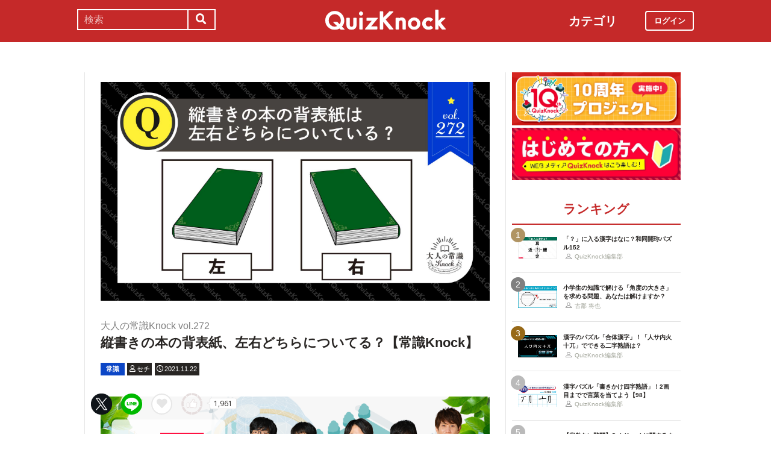

--- FILE ---
content_type: text/html; charset=utf-8
request_url: https://web.quizknock.com/joshiki-knock-272
body_size: 9223
content:
<!DOCTYPE html><html><head><meta charset="utf-8">
<title>縦書きの本の背表紙、左右どちらについてる？【常識Knock】</title>
<meta name="description" content="毎週月曜日にお届けする「大人の常識Knock」。押さえておきたい常識を全10問のクイズで出題します。満点を目指して挑戦してみましょう！">
<meta name="keywords" content="quizknock,クイズノック,クイズ,トリビア,メディア,バイラル,sns,baton,気になる,知的">
<link rel="canonical" href="https://web.quizknock.com/joshiki-knock-272">
<meta property="og:title" content="縦書きの本の背表紙、左右どちらについてる？【常識Knock】">
<meta property="og:description" content="毎週月曜日にお届けする「大人の常識Knock」。押さえておきたい常識を全10問のクイズで出題します。満点を目指して挑戦してみましょう！">
<meta property="og:type" content="article">
<meta property="og:url" content="https://web.quizknock.com/joshiki-knock-272">
<meta property="og:image" content="https://quizknock.com/wp-content/uploads/2021/11/joshiki_knock-272-3.jpg">
<meta property="og:locale" content="ja_JP">
<meta name="twitter:card" content="summary_large_image"><link href="/assets/favicon.png" rel="shortcut icon" /><meta charset="UTF-8" /><meta name="csrf-param" content="authenticity_token" />
<meta name="csrf-token" content="wSwnSeJsYe4tBbRFtNfarOvgn74hKpQecbZyyYMlITFixy9OZTlC+6KsxPbO6s5aZfJ+PPw28DU9BFyHv6eo5g==" /><meta content="width=device-width, initial-scale=1, maximum-scale=1" name="viewport" /><script src="https://ajax.googleapis.com/ajax/libs/jquery/1.11.0/jquery.min.js"></script><script src="https://cdnjs.cloudflare.com/ajax/libs/jquery-migrate/1.2.1/jquery-migrate.min.js"></script><script src="https://cdn.jsdelivr.net/npm/vue@2.6.11"></script><link crossorigin="anonymous" href="https://use.fontawesome.com/releases/v5.8.1/css/all.css" integrity="sha384-50oBUHEmvpQ+1lW4y57PTFmhCaXp0ML5d60M1M7uH2+nqUivzIebhndOJK28anvf" rel="stylesheet" /><link rel="stylesheet" href="/assets/application-60320e1c00e7c0200d7ac899f9a6d66aedf9742c8283dfa9f4470f7ddbf7dd47.css" media="all" data-turbolinks-track="reload" /><script src="/assets/application-14c339a1565085aabcfccd99096938eecbbd76a70c0eca1d2fa31f93423a90a6.js" data-turbolinks-track="reload"></script><script async="" src="https://www.googletagmanager.com/gtag/js?id=UA-84072310-1"></script><script>window.dataLayer = window.dataLayer || []
function gtag(){ dataLayer.push(arguments) }
gtag('js', new Date())
gtag('config', 'UA-84072310-1', {'optimize_id': 'GTM-TXNWNZV'})</script><script>function gtag_ad_event(event, position, url, id){
    param = {'ad_position': position, 'ad_url': url, 'ad_id': id}
    gtag('event', event, param)
    gtag('event', `${event}_${id}_${position}`, param)
}
function gtag_link_event(event, url, id){
    gtag('event', event, {'link_url': url, 'link_id': id})
}</script></head><body class="qk_wallpaper" data-action="show" data-controller="articles"><div class="header_size_box" id="header"></div><div class="main_top"><a href="https://apps.apple.com/app/apple-store/id1475094074?pt=117895237&amp;ct=web_header&amp;mt=8" id="header_iosapp_link"><div class="header_iosapp_container"><img class="appicon" src="/assets/iosapp.png" /><div class="text"><p class="name">QuizKnock</p><p class="body">アプリで記事をもっと見やすく</p></div><div class="download"><p>インストールする</p></div></div><script>if(navigator.userAgent.includes("iPhone") || navigator.userAgent.includes("iPad")) {
  $("#header_iosapp_link").show();
}</script></a><noscript><p class="err_msg_box">現在JavaScriptの設定が無効になっています。<br>
すべての機能を利用するにはJavaScriptの設定を有効にしてください。</p></noscript></div><div class="header--bar"><div class="header--bar__category"><h3>カテゴリ</h3><ul><li><a href="/category/puzzle"><span class="icon"><img src="/assets/idea.svg" /></span><p>謎解き</p></a></li><li><a href="/category/column"><span class="icon"><img src="/assets/book.svg" /></span><p>コラム</p></a></li><li><a href="/category/common-sense"><span class="icon"><img src="/assets/chest.svg" /></span><p>常識</p></a></li><li><a href="/category/science"><span class="icon"><img src="/assets/calculator.svg" /></span><p>理系</p></a></li><li><a href="/category/special"><span class="icon"><img src="/assets/favorites.svg" /></span><p>スペシャル</p></a></li><li><a href="/category/life"><span class="icon"><img src="/assets/pulse.svg" /></span><p>ライフ</p></a></li><li><a href="/category/words"><span class="icon"><img src="/assets/font-size.svg" /></span><p>ことば</p></a></li><li><a href="/category/culture"><span class="icon"><img src="/assets/profile_red.svg" /></span><p>カルチャー</p></a></li><li><a href="/category/social"><span class="icon"><img src="/assets/sociology.svg" /></span><p>社会</p></a></li><li><a href="/category/sports"><span class="icon"><img src="/assets/football.svg" /></span><p>スポーツ</p></a></li><li><a href="/category/morning"><span class="icon"><img src="/assets/newspaper.svg" /></span><p>時事ニュース</p></a></li><li><a href="/category/feature"><span class="icon"><img src="/assets/web_icon.svg" /></span><p>特集</p></a></li></ul></div><form class="search_form_pc" action="/search" accept-charset="UTF-8" method="get"><input name="utf8" type="hidden" value="&#x2713;" autocomplete="off" /><div class="search_box"><input type="text" name="keyword" id="keyword" value="" placeholder="検索" class="search_input" /><button class="submit" id="submit" type="submit" value=""><i class="fas fa-search"></i></button></div></form><div class="header--bar__logo"><a href="/"><img src="/assets/logo.svg" /></a></div><div class="header--bar__login"><a data-method="get" href="/users/sign_in"><span>ログイン</span></a></div></div><div class="wrapper"><div class="header"><div class="header--search"><i class="fas fa-search header--search__toggle"></i><div class="header--search__overlay"></div><div class="header--search__inner"><div class="wrap"><form class="search_form" action="/search" accept-charset="UTF-8" method="get"><input name="utf8" type="hidden" value="&#x2713;" autocomplete="off" /><div class="search_box"><input type="text" name="keyword" id="keyword" value="" placeholder="検索" class="search_input" /><button class="submit" id="submit" type="submit" value=""><i class="fas fa-search"></i></button></div></form><div class="header--search__tags qk_wallpaper"><h3 class="headline_nav">キーワード</h3><div class="tags"><a onClick="gtag(&#39;event&#39;, &#39;popular_keyword_click&#39;, {&#39;event_category&#39;: &#39;header&#39;, &#39;event_label&#39;: &#39;quizknock-chat&#39;});" href="/tag/QuizKnock%E9%9B%91%E8%AB%87%E4%B8%AD"><p>#QuizKnock雑談中</p></a><a onClick="gtag(&#39;event&#39;, &#39;popular_keyword_click&#39;, {&#39;event_category&#39;: &#39;header&#39;, &#39;event_label&#39;: &#39;syougakusei-math&#39;});" href="/tag/%E3%81%B2%E3%82%89%E3%82%81%E3%81%91%EF%BC%81%E7%AE%97%E6%95%B0%E3%83%8E%E3%83%BC%E3%83%88"><p>#ひらめけ！算数ノート</p></a><a onClick="gtag(&#39;event&#39;, &#39;popular_keyword_click&#39;, {&#39;event_category&#39;: &#39;header&#39;, &#39;event_label&#39;: &#39;puzzle&#39;});" href="/tag/puzzle"><p>#ウィークリー謎解き</p></a><a onClick="gtag(&#39;event&#39;, &#39;popular_keyword_click&#39;, {&#39;event_category&#39;: &#39;header&#39;, &#39;event_label&#39;: &#39;kyo-no-puzzle&#39;});" href="/kyo-no-puzzle"><p>#今日のパズル</p></a><a onClick="gtag(&#39;event&#39;, &#39;popular_keyword_click&#39;, {&#39;event_category&#39;: &#39;header&#39;, &#39;event_label&#39;: &#39;izawa-playlist&#39;});" href="/tag/%E4%BC%8A%E6%B2%A2%E6%8B%93%E5%8F%B8%E3%81%AE%E4%BD%8E%E5%80%8D%E9%80%9F%E3%83%97%E3%83%AC%E3%82%A4%E3%83%AA%E3%82%B9%E3%83%88"><p>#伊沢拓司の低倍速プレイリスト</p></a><a onClick="gtag(&#39;event&#39;, &#39;popular_keyword_click&#39;, {&#39;event_category&#39;: &#39;header&#39;, &#39;event_label&#39;: &#39;takamatsud-nantoka&#39;});" href="/tag/%E5%8F%8E%E9%8C%B2%E3%81%BE%E3%81%A7%E3%81%AB%E3%81%AA%E3%82%93%E3%81%A8%E3%81%8B%E3%81%97%E3%81%BE%E3%81%99%EF%BC%81"><p>#収録までになんとかします！</p></a></div></div></div></div></div><div class="header--menu"><div class="header--menu__toggle"><span></span><span></span><span></span></div><div class="header--menu__overlay"></div><div class="header--menu__inner"><div class="wrap"><div class="header--menu__tab qk_wallpaper"><h3 class="headline_nav">カテゴリ</h3><ul><li><a href="/category/puzzle"><span class="icon"><img src="/assets/idea.svg" /></span><p>謎解き</p></a></li><li><a href="/category/column"><span class="icon"><img src="/assets/book.svg" /></span><p>コラム</p></a></li><li><a href="/category/common-sense"><span class="icon"><img src="/assets/chest.svg" /></span><p>常識</p></a></li><li><a href="/category/science"><span class="icon"><img src="/assets/calculator.svg" /></span><p>理系</p></a></li><li><a href="/category/special"><span class="icon"><img src="/assets/favorites.svg" /></span><p>スペシャル</p></a></li><li><a href="/category/life"><span class="icon"><img src="/assets/pulse.svg" /></span><p>ライフ</p></a></li><li><a href="/category/words"><span class="icon"><img src="/assets/font-size.svg" /></span><p>ことば</p></a></li><li><a href="/category/culture"><span class="icon"><img src="/assets/profile_red.svg" /></span><p>カルチャー</p></a></li><li><a href="/category/social"><span class="icon"><img src="/assets/sociology.svg" /></span><p>社会</p></a></li><li><a href="/category/sports"><span class="icon"><img src="/assets/football.svg" /></span><p>スポーツ</p></a></li><li><a href="/category/morning"><span class="icon"><img src="/assets/newspaper.svg" /></span><p>時事ニュース</p></a></li><li><a href="/category/feature"><span class="icon"><img src="/assets/web_icon.svg" /></span><p>特集</p></a></li></ul></div><div class="header--menu__series qk_wallpaper"><h3 class="headline_nav">連載企画</h3><div class="series"><a href="/tag/QuizKnock%E9%9B%91%E8%AB%87%E4%B8%AD"><p>QuizKnock雑談中</p></a><a href="/tag/%E3%81%B2%E3%82%89%E3%82%81%E3%81%91%EF%BC%81%E7%AE%97%E6%95%B0%E3%83%8E%E3%83%BC%E3%83%88"><p>ひらめけ！算数ノート</p></a><a href="/tag/puzzle"><p>ウィークリー謎解き</p></a><a href="/kyo-no-puzzle"><p>今日のパズル</p></a><a href="/tag/%E4%BC%8A%E6%B2%A2%E6%8B%93%E5%8F%B8%E3%81%AE%E4%BD%8E%E5%80%8D%E9%80%9F%E3%83%97%E3%83%AC%E3%82%A4%E3%83%AA%E3%82%B9%E3%83%88"><p>伊沢拓司の低倍速プレイリスト</p></a><a href="/tag/%E5%8F%8E%E9%8C%B2%E3%81%BE%E3%81%A7%E3%81%AB%E3%81%AA%E3%82%93%E3%81%A8%E3%81%8B%E3%81%97%E3%81%BE%E3%81%99%EF%BC%81"><p>高松Dの「収録までになんとかします！」</p></a><a href="/partners"><p>応援企業クイズ</p></a></div></div><div class="banners"><h3 class="headline_nav">連載企画</h3><div class="series"><a href="/tag/QuizKnock%E9%9B%91%E8%AB%87%E4%B8%AD"><img src="/assets/zatsudan.png" /></a><a href="/tag/%E3%81%B2%E3%82%89%E3%82%81%E3%81%91%EF%BC%81%E7%AE%97%E6%95%B0%E3%83%8E%E3%83%BC%E3%83%88"><img src="/assets/web_hirameke_8.png" /></a><a href="/tag/puzzle"><img src="/assets/weekly.png" /></a><a href="/kyo-no-puzzle"><img src="/assets/puzzle_banner.png" /></a><a href="/tag/%E4%BC%8A%E6%B2%A2%E6%8B%93%E5%8F%B8%E3%81%AE%E4%BD%8E%E5%80%8D%E9%80%9F%E3%83%97%E3%83%AC%E3%82%A4%E3%83%AA%E3%82%B9%E3%83%88"><img src="/assets/playlist.jpg" /></a><a href="/tag/%E5%8F%8E%E9%8C%B2%E3%81%BE%E3%81%A7%E3%81%AB%E3%81%AA%E3%82%93%E3%81%A8%E3%81%8B%E3%81%97%E3%81%BE%E3%81%99%EF%BC%81"><img src="/assets/shuroku.jpg" /></a><a href="/partners"><img src="/assets/ichiran.png" /></a></div></div><div class="links qk_wallpaper"><p><i class="fas fa-user-graduate fa-fw"></i><a href="/writers">ライター紹介</a></p><p><i class="far fa-newspaper fa-fw"></i><a href="/archives">記事アーカイブ</a></p><p><i class="fas fa-envelope fa-fw"></i><a href="https://portal.quizknock.com/contact">広告 / お問い合わせ</a></p></div><div class="about"><div class="banner"><a onClick="gtag(&#39;event&#39;, &#39;banner_click&#39;, {&#39;event_category&#39;: &#39;common&#39;, &#39;event_label&#39;: &#39;first&#39;})" href="/about"><img src="/assets/web_banner_first.jpg" /></a></div></div></div></div></div></div><div class="main"><div class="left-column"><div article_name="joshiki-knock-272" article_title="縦書きの本の背表紙、左右どちらについてる？【常識Knock】" id="user_data" user_signed_in="false"></div><div id="page_data" question_group_id="4811"></div><div class="qk_wallpaper"><div class="articles_show" id="vue-article"><div class="thumbnail"><img src="https://quizknock.com/wp-content/uploads/2021/11/joshiki_knock-272-3.jpg" /></div><div class="article_info"><span class="subtitle">大人の常識Knock vol.272</span><h1 class="post_title" itemprop="headline" rel="bookmark">縦書きの本の背表紙、左右どちらについてる？【常識Knock】</h1><p><a href="/category/common-sense"><span class="category meta category-common-sense">常識</span></a><span class="writer_name meta"><a href="/author/sechi"><i class="far fa-user info_icon"></i><span class="label">セチ</span></a></span><span class="post_date meta"><i class="far fa-clock info_icon"></i><span class="label">2021.11.22</span></span></p></div><div class="ad_below_article_title"><a target="_blank" onClick="gtag_ad_event(&#39;ad_click&#39;, &#39;below_article&#39;, &#39;https://zero-emission-school.jp/?utm_source=qkweb&amp;utm_medium=display&amp;utm_campaign=2504zeroemi_qkwebtitle&#39;, &#39;JERA202510-2&#39;);" href="https://zero-emission-school.jp/?utm_source=qkweb&amp;utm_medium=display&amp;utm_campaign=2504zeroemi_qkwebtitle"><img style="width: 100%" src="https://prod-files-secure.s3.us-west-2.amazonaws.com/bd69c84d-5783-4369-861b-b2e0c5db7de1/182a2566-8520-48bb-a169-1853d9be4681/Jera_Banner_3-1_ver1-06.png?X-Amz-Algorithm=AWS4-HMAC-SHA256&amp;X-Amz-Content-Sha256=UNSIGNED-PAYLOAD&amp;X-Amz-Credential=ASIAZI2LB46662ARL2JX%2F20260203%2Fus-west-2%2Fs3%2Faws4_request&amp;X-Amz-Date=20260203T123546Z&amp;X-Amz-Expires=3600&amp;X-Amz-Security-Token=IQoJb3JpZ2luX2VjEDQaCXVzLXdlc3QtMiJGMEQCIFR6U181PxZU8rk3fxskmWaHbc%2F1Hs3MelrbeOXiGjohAiAdwk4dexHrsZGLSQTtyO%2Bqearb2MrrzNUbruP00hseASqIBAj8%2F%2F%2F%2F%2F%2F%2F%2F%2F%2F8BEAAaDDYzNzQyMzE4MzgwNSIM7OKcsk9YnLSyEElRKtwD70keX%2FpH2YqWNDgOj42BOMGfXAJDqE3e1a8hcb9sNLP7q5po9s1wbuwbCUJ93ySfKYfRyTtTzvzNqRjS8Xyq%2Bp%2BD9xLASZHcJ95KjzaquOVsj%2BlgcRMYh4TGzx3cp7ooZ94u9XHnwY8iJajTtLjVFcHy9o2%2FXvHYRibfppCzzGBFXIAPdT%2FqVaZyBtOT399lIiy4ZVLv1mjfAbWJrXJH9FboAdThuBKI4yJHrzkQQ4EmSyVagdqKAQaYqYZZqX0r0k%2Ff0MZSmWJIVXegMz5gAhU%2Fkjl59Dn7762ah%2B9gZ0XhitXVk3xi%2FDKfrLIRr50uo2qRytOK6ysJI8O%2BGGUmrn2Eh0uuNXpNA4SQDC3prIAZwqCJOTgas3y6Vjned%2Bf7dTUhMI2ziTwxHaniu%2BxNmnd7qNXW3jzC0PkIrKwwNg6LKbICSXWjzxnpdn0Nyh4tEiazB7Iuc7psGqC9X11akPMgNVpLbl0o9hO%2FIphxadr7AiJw6QE8DcPLb5s%2FmYpvXeGEWXnQvl%2BsqWjIQKu7AM4%2BSptpKfkkDQkh209k3VgdzDAgtlxE9XWp1xZ5yMT3jlQPxXdiD7XLaCx9pBDYCySYlfaLgQHenfXzDJPCnXEr7LBIgQtUq%2BUXhIQw%2BLSHzAY6pgEr5fe4qLGYM2inlXUhlab2Jd5tPxdxpL3J6wwTbk07bFO9id4%2FTgd75TlLwf4H2TUKCLdYNMiReZ9zrqKYyCCx%2FxdrHdEeIisxLoLwZvhG4p0L9eja4r8cHcwhq1TI2%2BByNyneFdv%2BdL5B8yNs3aZBTXl7o6hSHbBm35yEtwv0WGJggo16hoOTZ062lptyCpWCtKbjGjzbwnTqS9s5BWgtl0ZdWD1Z&amp;X-Amz-Signature=e1c882328ed1edba5d4fc0be5b908fb1b8923893f75898f59fc9beabdbf697f9&amp;X-Amz-SignedHeaders=host&amp;x-amz-checksum-mode=ENABLED&amp;x-id=GetObject" /><div class="ad_annotation"><div class="pr">PR</div>株式会社JERA</div></a></div><script>gtag_ad_event('ad_view', 'below_article', 'https://zero-emission-school.jp/?utm_source=qkweb&amp;utm_medium=display&amp;utm_campaign=2504zeroemi_qkwebtitle', 'JERA202510-2')</script><article-logger article_id="85436" class="vue-entrypoint"></article-logger><article class="article_content"><!DOCTYPE html PUBLIC "-//W3C//DTD HTML 4.0 Transitional//EN" "http://www.w3.org/TR/REC-html40/loose.dtd">
<html><body>
<p>こんにちは、セチです。</p>
<p>毎週月曜恒例の常識Knock、今週も満点目指して頑張りましょう。</p>
<p></p>
<div class="vue-entrypoint"><wp-viralquiz id="4811" share_url="" is_signed_in=""></wp-viralquiz></div>
<p>お疲れさまでした。バックナンバーは<a href="https://quizknock.com/tag/%E5%B8%B8%E8%AD%98knock" target="_blank" rel="noopener noreferrer">こちら</a>から。さらに上を目指す方は<a href="https://quizknock.com/tag/%E5%8D%9A%E8%AD%98%E3%83%86%E3%82%B9%E3%83%88" target="_blank" rel="noopener noreferrer">博識テスト</a>も。</p>
<p><span style="font-size: 10pt;"><b>▼前回の常識Knockを解いてない方&amp;復習したい方はこちらから！</b></span>
</p>
<div class="vue-entrypoint"><wp-kanren postid="84976" share_url="" is_signed_in=""></wp-kanren></div>
<p><span style="font-size: 10pt;"><b>【あわせて読みたい】</b></span>
</p>
<div class="vue-entrypoint"><wp-kanren postid="17473" share_url="" is_signed_in=""></wp-kanren></div>
<div class="vue-entrypoint"><wp-kanren postid="54592" share_url="" is_signed_in=""></wp-kanren></div>
<div class="vue-entrypoint"><wp-kanren postid="33912" share_url="" is_signed_in=""></wp-kanren></div>
</body></html>
</article><vue-like-article class="vue-entrypoint" is_final_page="true" post_name="joshiki-knock-272" total_likes_count="1961"></vue-like-article><div class="partner-bottom-banner"></div><a target="_blank" rel="noopener" href="https://10th.quizknock.com"><img src="/partner_banner/10th_webメディア_バナー_(1).jpg" /></a><div class="affiliate_note">Amazonのアソシエイトとして、当サイトは適格販売により収入を得ています。</div><div class="bottom_banner"><div class="banner_image"><a target="_blank" onClick="gtag_link_event(&#39;link_click&#39;, &#39;https://x.com/quiz_jam&#39;, &#39;quiz_jam&#39;)" href="https://x.com/quiz_jam"><img src="/assets/QJ_banner_5.jpg" /></a></div><script>gtag_link_event('link_view', 'https://x.com/quiz_jam', 'quiz_jam')</script><div class="banner_image"><a target="_blank" onClick="gtag_link_event(&#39;link_click&#39;, &#39;https://quizknock-schole.com/?utm_source=qk_web&amp;utm_medium=banner&amp;utm_id=random_banner&#39;, &#39;schole&#39;)" href="https://quizknock-schole.com/?utm_source=qk_web&amp;utm_medium=banner&amp;utm_id=random_banner"><img src="/assets/schole_banner.png" /></a></div><script>gtag_link_event('link_view', 'https://quizknock-schole.com/?utm_source=qk_web&amp;utm_medium=banner&amp;utm_id=random_banner', 'schole')</script></div><div class="title"><h3 class="headline_sub">関連記事</h3></div><div class="related_content"><a href="/airport-person-name"><div class="related_img"><img src="https://web.quizknock.com/wp-content/uploads/2025/12/kuko_thumb.jpg" /></div><div class="related_info">大統領から現役サッカー選手まで！「空港の名前」になった有名人クイズ</div></a><a href="/ate-donguri"><div class="related_img"><img src="https://web.quizknock.com/wp-content/uploads/2025/11/マテバシイ（いい感じ）-1-1024x683-1.jpg" /></div><div class="related_info">近所の公園でどんぐりを拾って、おいしくいただく</div></a><a href="/gengou_yonmoji"><div class="related_img"><img src="https://web.quizknock.com/wp-content/uploads/2026/01/gengou4.jpg" /></div><div class="related_info">奈良時代の「漢字四文字の元号」は圧が強い【5つもある】</div></a><a href="/syougakusei-math-178"><div class="related_img"><img src="https://web.quizknock.com/wp-content/uploads/2025/12/sansu_178_thum.jpg" /></div><div class="related_info">小学生も解ける「図形の面積」を求める問題、あなたは解けますか？</div></a><a href="/daily-feb8-22"><div class="related_img"><img src="https://quizknock.com/wp-content/uploads/2022/02/suido.jpg" /></div><div class="related_info">全国初！水道管の水漏れを発見する斬新な手法とは？【費用10分の1】</div></a><a href="/heptathlon-9"><div class="related_img"><img src="https://quizknock.com/wp-content/uploads/2019/08/190803七種競技9.jpg" /></div><div class="related_info">【満点で全知全能】クイズ！七種競技 9日目</div></a><a href="/joshiki-knock-88"><div class="related_img"><img src="https://quizknock.com/wp-content/uploads/2018/05/180514常識88.jpg" /></div><div class="related_info">【3分で常識力チェック！】大人の常識Knock vol.88</div></a><a href="/pattern_like_a_wifi"><div class="related_img"><img src="https://web.quizknock.com/wp-content/uploads/2024/09/mow4.jpg" /></div><div class="related_info">【Wi-Fiマークみたいな】知れば知るほど面白い「日本の文様」の世界</div></a></div><div class="articles_show--bottom-tags"><a href="/category/common-sense"><span class="category term category-common-sense"><i class="far fa-folder icon"></i><span>常識</span></span></a><a href="/tag/%E5%B8%B8%E8%AD%98Knock"><span class="tag term"><span class="sharp">#</span><span>常識Knock</span></span></a><a href="/tag/joshiki"><span class="tag term"><span class="sharp">#</span><span>joshiki</span></span></a><a href="/tag/quiz"><span class="tag term"><span class="sharp">#</span><span>quiz</span></span></a></div><div class="share_buttons_in_article"><div class="title"><h3 class="headline_sub">この記事をSNSでシェア</h3></div><vue-share-buttons article_name="joshiki-knock-272" class="vue-entrypoint" fr="article" share_text="縦書きの本の背表紙、左右どちらについてる？【常識Knock】"></vue-share-buttons></div><div class="title"><h3 class="headline_sub">この記事を書いた人</h3></div><div class="writer_info single"><img class="icon" src="https://quizknock.com/wp-content/uploads/2021/12/avatar_user_45_1639709111.jpg" /><p class="nickname">セチ</p><p class="description">都内で医大生をしています。</p><p class="to_author"><a href="/author/sechi">セチの記事一覧へ</a></p></div><vue-track-share-button article_name="joshiki-knock-272" class="vue-entrypoint" fr="article" share_text="縦書きの本の背表紙、左右どちらについてる？【常識Knock】"></vue-track-share-button><vue-bookmark-article class="vue-entrypoint" is_bookmarked="false"></vue-bookmark-article></div></div><script>document.querySelectorAll('.vue-entrypoint').forEach(function(el) { new Vue ({el: el}) })
const user_signed_in = $('#user_data').attr('user_signed_in')
const article_title = $('#user_data').attr('article_title')
const article_name = $('#user_data').attr('article_name')
const question_group_id = $('#page_data').attr('question_group_id')</script></div><div class="right-column"><div class="partner-banner"><div class="banner"><a target="_blank" rel="noopener" href="https://10th.quizknock.com"><img src="/partner_banner/10th_webメディア_バナー_(1).jpg" /></a></div></div><div class="events"><div class="banner"></div></div><div class="about"><div class="banner"><a onClick="gtag(&#39;event&#39;, &#39;banner_click&#39;, {&#39;event_category&#39;: &#39;common&#39;, &#39;event_label&#39;: &#39;first&#39;})" href="/about"><img src="/assets/web_banner_first.jpg" /></a></div></div><div class="rank"><div class="maintitle"><div class="rankbutton mainheadline selected"><h2>ランキング</h2></div></div><div class="articles"><a onClick="gtag(&#39;event&#39;, &#39;click&#39;, {&#39;event_category&#39;: &#39;ranking&#39;, &#39;event_label&#39;: &#39;wadou-kaichin-152&#39;, &#39;value&#39;: 1});" href="/wadou-kaichin-152"><div class="content"><div class="thumbnail"><p class="number rank1">1</p><img src="https://web.quizknock.com/wp-content/uploads/2026/01/wadou-kaichin-152_thumb.jpg" /></div><div class="content_right"><div class="post_title">「？」に入る漢字はなに？和同開珎パズル152</div><div class="writer"><img class="icon" src="/assets/profile.svg" /><p>QuizKnock編集部</p></div></div></div></a><a onClick="gtag(&#39;event&#39;, &#39;click&#39;, {&#39;event_category&#39;: &#39;ranking&#39;, &#39;event_label&#39;: &#39;syougakusei-math-181&#39;, &#39;value&#39;: 2});" href="/syougakusei-math-181"><div class="content"><div class="thumbnail"><p class="number rank2">2</p><img src="https://web.quizknock.com/wp-content/uploads/2026/01/sansu_181_thum.jpg" /></div><div class="content_right"><div class="post_title">小学生の知識で解ける「角度の大きさ」を求める問題、あなたは解けますか？</div><div class="writer"><img class="icon" src="/assets/profile.svg" /><p>古郡 将也</p></div></div></div></a><a onClick="gtag(&#39;event&#39;, &#39;click&#39;, {&#39;event_category&#39;: &#39;ranking&#39;, &#39;event_label&#39;: &#39;gattai-kanji-112&#39;, &#39;value&#39;: 3});" href="/gattai-kanji-112"><div class="content"><div class="thumbnail"><p class="number rank3">3</p><img src="https://web.quizknock.com/wp-content/uploads/2026/01/gattaikannji_112_thum.jpg" /></div><div class="content_right"><div class="post_title">漢字のパズル「合体漢字」！「人サ内火十兀」でできる二字熟語は？</div><div class="writer"><img class="icon" src="/assets/profile.svg" /><p>QuizKnock編集部</p></div></div></div></a><a onClick="gtag(&#39;event&#39;, &#39;click&#39;, {&#39;event_category&#39;: &#39;ranking&#39;, &#39;event_label&#39;: &#39;kakikake-yojijukugo-98&#39;, &#39;value&#39;: 4});" href="/kakikake-yojijukugo-98"><div class="content"><div class="thumbnail"><p class="number rank4">4</p><img src="https://web.quizknock.com/wp-content/uploads/2026/01/kakikake_98_thum.jpg" /></div><div class="content_right"><div class="post_title">漢字パズル「書きかけ四字熟語」！2画目までで言葉を当てよう【98】</div><div class="writer"><img class="icon" src="/assets/profile.svg" /><p>QuizKnock編集部</p></div></div></div></a><a onClick="gtag(&#39;event&#39;, &#39;click&#39;, {&#39;event_category&#39;: &#39;ranking&#39;, &#39;event_label&#39;: &#39;king_of_quizknock&#39;, &#39;value&#39;: 5});" href="/king_of_quizknock"><div class="content"><div class="thumbnail"><p class="number rank5">5</p><img src="https://web.quizknock.com/wp-content/uploads/2025/11/QuizKnockou.jpg" /></div><div class="content_right"><div class="post_title">【容赦ない難問】QuizKnockに関するクイズ「QuizKnock王」に挑戦！</div><div class="writer"><img class="icon" src="/assets/profile.svg" /><p>QuizKnock編集部</p></div></div></div></a></div></div><div class="header--menu__tab qk_wallpaper"><h3 class="headline_nav">カテゴリ</h3><ul><li><a href="/category/puzzle"><span class="icon"><img src="/assets/idea.svg" /></span><p>謎解き</p></a></li><li><a href="/category/column"><span class="icon"><img src="/assets/book.svg" /></span><p>コラム</p></a></li><li><a href="/category/common-sense"><span class="icon"><img src="/assets/chest.svg" /></span><p>常識</p></a></li><li><a href="/category/science"><span class="icon"><img src="/assets/calculator.svg" /></span><p>理系</p></a></li><li><a href="/category/special"><span class="icon"><img src="/assets/favorites.svg" /></span><p>スペシャル</p></a></li><li><a href="/category/life"><span class="icon"><img src="/assets/pulse.svg" /></span><p>ライフ</p></a></li><li><a href="/category/words"><span class="icon"><img src="/assets/font-size.svg" /></span><p>ことば</p></a></li><li><a href="/category/culture"><span class="icon"><img src="/assets/profile_red.svg" /></span><p>カルチャー</p></a></li><li><a href="/category/social"><span class="icon"><img src="/assets/sociology.svg" /></span><p>社会</p></a></li><li><a href="/category/sports"><span class="icon"><img src="/assets/football.svg" /></span><p>スポーツ</p></a></li><li><a href="/category/morning"><span class="icon"><img src="/assets/newspaper.svg" /></span><p>時事ニュース</p></a></li><li><a href="/category/feature"><span class="icon"><img src="/assets/web_icon.svg" /></span><p>特集</p></a></li></ul></div><div class="header--menu__series qk_wallpaper"><h3 class="headline_nav">連載企画</h3><div class="series"><a href="/tag/QuizKnock%E9%9B%91%E8%AB%87%E4%B8%AD"><p>QuizKnock雑談中</p></a><a href="/tag/%E3%81%B2%E3%82%89%E3%82%81%E3%81%91%EF%BC%81%E7%AE%97%E6%95%B0%E3%83%8E%E3%83%BC%E3%83%88"><p>ひらめけ！算数ノート</p></a><a href="/tag/puzzle"><p>ウィークリー謎解き</p></a><a href="/kyo-no-puzzle"><p>今日のパズル</p></a><a href="/tag/%E4%BC%8A%E6%B2%A2%E6%8B%93%E5%8F%B8%E3%81%AE%E4%BD%8E%E5%80%8D%E9%80%9F%E3%83%97%E3%83%AC%E3%82%A4%E3%83%AA%E3%82%B9%E3%83%88"><p>伊沢拓司の低倍速プレイリスト</p></a><a href="/tag/%E5%8F%8E%E9%8C%B2%E3%81%BE%E3%81%A7%E3%81%AB%E3%81%AA%E3%82%93%E3%81%A8%E3%81%8B%E3%81%97%E3%81%BE%E3%81%99%EF%BC%81"><p>高松Dの「収録までになんとかします！」</p></a><a href="/partners"><p>応援企業クイズ</p></a></div></div><div class="banners"><h3 class="headline_nav">連載企画</h3><div class="series"><a href="/tag/QuizKnock%E9%9B%91%E8%AB%87%E4%B8%AD"><img src="/assets/zatsudan.png" /></a><a href="/tag/%E3%81%B2%E3%82%89%E3%82%81%E3%81%91%EF%BC%81%E7%AE%97%E6%95%B0%E3%83%8E%E3%83%BC%E3%83%88"><img src="/assets/web_hirameke_8.png" /></a><a href="/tag/puzzle"><img src="/assets/weekly.png" /></a><a href="/kyo-no-puzzle"><img src="/assets/puzzle_banner.png" /></a><a href="/tag/%E4%BC%8A%E6%B2%A2%E6%8B%93%E5%8F%B8%E3%81%AE%E4%BD%8E%E5%80%8D%E9%80%9F%E3%83%97%E3%83%AC%E3%82%A4%E3%83%AA%E3%82%B9%E3%83%88"><img src="/assets/playlist.jpg" /></a><a href="/tag/%E5%8F%8E%E9%8C%B2%E3%81%BE%E3%81%A7%E3%81%AB%E3%81%AA%E3%82%93%E3%81%A8%E3%81%8B%E3%81%97%E3%81%BE%E3%81%99%EF%BC%81"><img src="/assets/shuroku.jpg" /></a><a href="/partners"><img src="/assets/ichiran.png" /></a></div></div><div class="links qk_wallpaper"><p><i class="fas fa-user-graduate fa-fw"></i><a href="/writers">ライター紹介</a></p><p><i class="far fa-newspaper fa-fw"></i><a href="/archives">記事アーカイブ</a></p><p><i class="fas fa-envelope fa-fw"></i><a href="https://portal.quizknock.com/contact">広告 / お問い合わせ</a></p></div></div></div></div><div class="footer"><p class="snstitle">Follow Me</p><div class="sns"><a class="twitter" onClick="gtag(&#39;event&#39;, &#39;follow_me_click&#39;, {&#39;event_category&#39;: &#39;footer&#39;, &#39;event_label&#39;: &#39;twitter&#39;});" href="https://twitter.com/QuizKnock_Web"><img src="/assets/twitter_X_white.png" /></a><a class="youtube" onClick="gtag(&#39;event&#39;, &#39;follow_me_click&#39;, {&#39;event_category&#39;: &#39;footer&#39;, &#39;event_label&#39;: &#39;youtube&#39;});" href="https://www.youtube.com/channel/UCQ_MqAw18jFTlBB-f8BP7dw/featured"><img src="/assets/youtube.png" /></a><a onClick="gtag(&#39;event&#39;, &#39;follow_me_click&#39;, {&#39;event_category&#39;: &#39;footer&#39;, &#39;event_label&#39;: &#39;line&#39;});" href="https://lin.ee/7dKHRE7"><img src="/assets/line.png" /></a></div><a class="toppage" href="#header"><p><i class="fas fa-chevron-circle-up"></i><span>ページトップへ</span></p></a><div class="links"><p><a href="/terms_of_service">利用規約</a></p><p><a href="/baton-privacy">個人情報保護方針</a></p><p><a href="/privacy-policy">プライバシーポリシー</a></p><p><a href="/disclaimer">免責事項</a></p><p><a href="/writers">ライター紹介</a></p><p><a href="https://portal.quizknock.com/contact">お問い合わせ</a></p></div><img class="logo" src="/assets/logo.svg" /><p class="copyright">© baton inc.</p></div></body></html><script>$('.header_size_box').height( $('.header--bar').outerHeight() )</script>